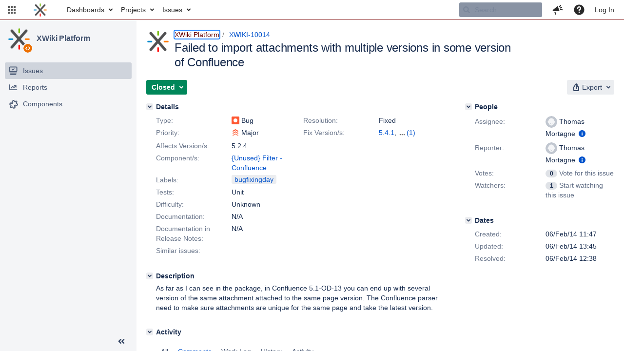

--- FILE ---
content_type: text/html;charset=UTF-8
request_url: https://jira.xwiki.org/browse/XWIKI-10014
body_size: 772
content:


<title>[XWIKI-10014] Failed to import attachments with multiple versions in some version of Confluence</title>


    












    <div class="tabwrap aui-tabs horizontal-tabs aui-tabs-disabled">
        

        <ul id="issue-tabs" class="tabs-menu">
                                
            <li class="menu-item "
                id="all-tabpanel"
                data-id="all-tabpanel"
                data-key="com.atlassian.jira.plugin.system.issuetabpanels:all-tabpanel"
                data-label="All"
                data-href="/browse/XWIKI-10014?page=com.atlassian.jira.plugin.system.issuetabpanels:all-tabpanel"
            >
                                    <a id="all-tabpanel" href="/browse/XWIKI-10014?page=com.atlassian.jira.plugin.system.issuetabpanels:all-tabpanel" class="ajax-activity-content">All</a>
                            </li>
                                
            <li class="menu-item  active-tab active "
                id="comment-tabpanel"
                data-id="comment-tabpanel"
                data-key="com.atlassian.jira.plugin.system.issuetabpanels:comment-tabpanel"
                data-label="Comments"
                data-href="/browse/XWIKI-10014?page=com.atlassian.jira.plugin.system.issuetabpanels:comment-tabpanel"
            >
                                    <a tabindex="0">Comments</a>
                            </li>
                                
            <li class="menu-item "
                id="worklog-tabpanel"
                data-id="worklog-tabpanel"
                data-key="com.atlassian.jira.plugin.system.issuetabpanels:worklog-tabpanel"
                data-label="Work Log"
                data-href="/browse/XWIKI-10014?page=com.atlassian.jira.plugin.system.issuetabpanels:worklog-tabpanel"
            >
                                    <a id="worklog-tabpanel" href="/browse/XWIKI-10014?page=com.atlassian.jira.plugin.system.issuetabpanels:worklog-tabpanel" class="ajax-activity-content">Work Log</a>
                            </li>
                                
            <li class="menu-item "
                id="changehistory-tabpanel"
                data-id="changehistory-tabpanel"
                data-key="com.atlassian.jira.plugin.system.issuetabpanels:changehistory-tabpanel"
                data-label="History"
                data-href="/browse/XWIKI-10014?page=com.atlassian.jira.plugin.system.issuetabpanels:changehistory-tabpanel"
            >
                                    <a id="changehistory-tabpanel" href="/browse/XWIKI-10014?page=com.atlassian.jira.plugin.system.issuetabpanels:changehistory-tabpanel" class="ajax-activity-content">History</a>
                            </li>
                                
            <li class="menu-item "
                id="activity-stream-issue-tab"
                data-id="activity-stream-issue-tab"
                data-key="com.atlassian.streams.streams-jira-plugin:activity-stream-issue-tab"
                data-label="Activity"
                data-href="/browse/XWIKI-10014?page=com.atlassian.streams.streams-jira-plugin:activity-stream-issue-tab"
            >
                                    <a id="activity-stream-issue-tab" href="/browse/XWIKI-10014?page=com.atlassian.streams.streams-jira-plugin:activity-stream-issue-tab" class="ajax-activity-content">Activity</a>
                            </li>
                </ul>

                        <div class="tabs-pane active-pane"></div>
    </div>
    <div class="issuePanelWrapper">
        <div class="issuePanelProgress"></div>
        <div class="issuePanelContainer" id="issue_actions_container">
                                                


<div id="comment-79571" class="issue-data-block activity-comment twixi-block  expanded">
    <div class="twixi-wrap verbose actionContainer">
        <div class="action-head">
            <button aria-label="Collapse comment" title="Collapse comment" class="twixi icon-default aui-icon aui-icon-small aui-iconfont-expanded"></button>
            <div class="action-details">        
    
    
    
                



    <a class="user-hover user-avatar" rel="tmortagne" id="commentauthor_79571_verbose" href="/secure/ViewProfile.jspa?name=tmortagne"><span class="aui-avatar aui-avatar-xsmall"><span class="aui-avatar-inner"><img src="https://jira.xwiki.org/secure/useravatar?size=xsmall&amp;avatarId=10222" loading="lazy" alt="tmortagne" /></span></span> Thomas Mortagne</a>
 added a comment  - <a href='/browse/XWIKI-10014?focusedId=79571&page=com.atlassian.jira.plugin.system.issuetabpanels:comment-tabpanel#comment-79571' class='commentdate_79571_verbose subText comment-created-date-link'><span class='date user-tz' title='06/Feb/14 12:41'><time class='livestamp' datetime='2014-02-06T12:41:52+0100'>06/Feb/14 12:41</time></span></a>  </div>
        </div>
        <div class="action-body flooded"><p>Created <a href="https://jira.xwiki.org/browse/CONFLUENCE-4" title="Only the latest versions of attachments are imported" class="issue-link" data-issue-key="CONFLUENCE-4"><del>XWIKI-10017</del></a> as a result (was not working at all before anyway).</p> </div>
        <div class="action-links action-comment-actions">
                                </div>
    </div>
    <div class="twixi-wrap concise actionContainer">
        <div class="action-head">
            <button aria-label="Expand comment" title="Expand comment" class="twixi icon-default aui-icon aui-icon-small aui-iconfont-collapsed"></button>
            <div class="action-details flooded">
                        
    
    
    
                



    <a class="user-hover user-avatar" rel="tmortagne" id="commentauthor_79571_concise" href="/secure/ViewProfile.jspa?name=tmortagne"><span class="aui-avatar aui-avatar-xsmall"><span class="aui-avatar-inner"><img src="https://jira.xwiki.org/secure/useravatar?size=xsmall&amp;avatarId=10222" loading="lazy" alt="tmortagne" /></span></span> Thomas Mortagne</a>
 added a comment  - <a href='/browse/XWIKI-10014?focusedId=79571&page=com.atlassian.jira.plugin.system.issuetabpanels:comment-tabpanel#comment-79571' class='commentdate_79571_concise subText comment-created-date-link'><span class='date user-tz' title='06/Feb/14 12:41'><time class='livestamp' datetime='2014-02-06T12:41:52+0100'>06/Feb/14 12:41</time></span></a>                    Created   XWIKI-10017   as a result (was not working at all before anyway).              </div>
        </div>
    </div>
</div>
                                     </div>
    </div>
